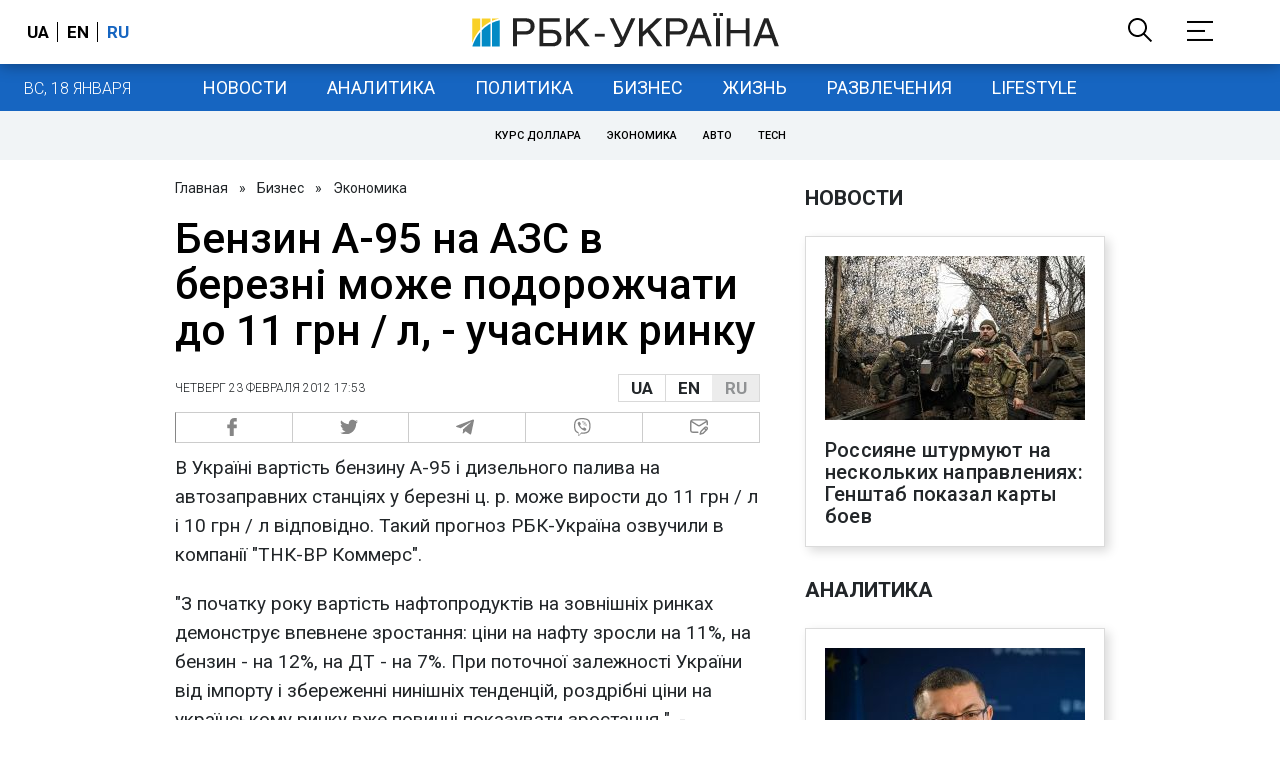

--- FILE ---
content_type: application/javascript; charset=utf-8
request_url: https://fundingchoicesmessages.google.com/f/AGSKWxX2_OqIrevqcQlEZVeEnfowpNpl8MFlqOyXkthgiRd2LBX4-mTQjpRHR0oCrBRk15-d31y58rkhDngaF0_06znEhO_QU7JUjHE06uAaamy6CxyWowkFnM7zcBfHpYP5mmatlzo29dWWZJ8CF-FBjOUODhQSnUjxfb3-Xopvh_r-EAaqui3ipXPI_w==/_/top_ads./b.ads./ad_show?/adb_detector./adhub.
body_size: -1291
content:
window['ef506b6b-3893-4cdd-8eec-864faeb5fa92'] = true;